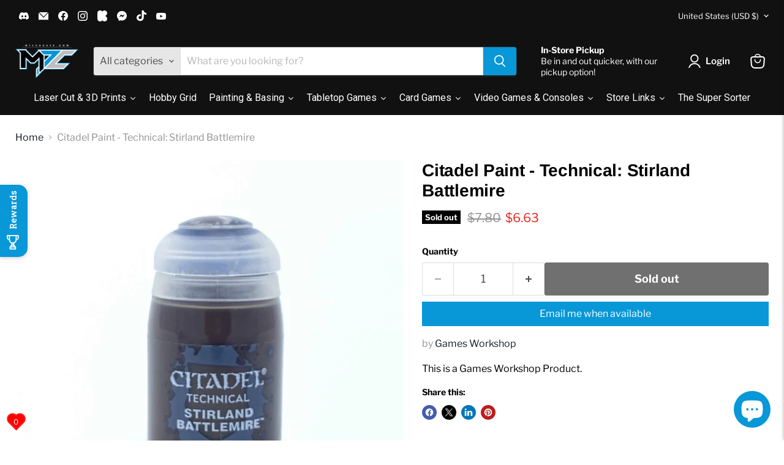

--- FILE ---
content_type: text/html; charset=utf-8
request_url: https://www.google.com/recaptcha/api2/anchor?ar=1&k=6Ldf0HQaAAAAAAzr_xFOZKETj-9NUMINow97pNKg&co=aHR0cHM6Ly9tdGVjaGNhdmUuY29tOjQ0Mw..&hl=en&v=PoyoqOPhxBO7pBk68S4YbpHZ&size=invisible&anchor-ms=20000&execute-ms=30000&cb=ius9s3gmwq5
body_size: 48528
content:
<!DOCTYPE HTML><html dir="ltr" lang="en"><head><meta http-equiv="Content-Type" content="text/html; charset=UTF-8">
<meta http-equiv="X-UA-Compatible" content="IE=edge">
<title>reCAPTCHA</title>
<style type="text/css">
/* cyrillic-ext */
@font-face {
  font-family: 'Roboto';
  font-style: normal;
  font-weight: 400;
  font-stretch: 100%;
  src: url(//fonts.gstatic.com/s/roboto/v48/KFO7CnqEu92Fr1ME7kSn66aGLdTylUAMa3GUBHMdazTgWw.woff2) format('woff2');
  unicode-range: U+0460-052F, U+1C80-1C8A, U+20B4, U+2DE0-2DFF, U+A640-A69F, U+FE2E-FE2F;
}
/* cyrillic */
@font-face {
  font-family: 'Roboto';
  font-style: normal;
  font-weight: 400;
  font-stretch: 100%;
  src: url(//fonts.gstatic.com/s/roboto/v48/KFO7CnqEu92Fr1ME7kSn66aGLdTylUAMa3iUBHMdazTgWw.woff2) format('woff2');
  unicode-range: U+0301, U+0400-045F, U+0490-0491, U+04B0-04B1, U+2116;
}
/* greek-ext */
@font-face {
  font-family: 'Roboto';
  font-style: normal;
  font-weight: 400;
  font-stretch: 100%;
  src: url(//fonts.gstatic.com/s/roboto/v48/KFO7CnqEu92Fr1ME7kSn66aGLdTylUAMa3CUBHMdazTgWw.woff2) format('woff2');
  unicode-range: U+1F00-1FFF;
}
/* greek */
@font-face {
  font-family: 'Roboto';
  font-style: normal;
  font-weight: 400;
  font-stretch: 100%;
  src: url(//fonts.gstatic.com/s/roboto/v48/KFO7CnqEu92Fr1ME7kSn66aGLdTylUAMa3-UBHMdazTgWw.woff2) format('woff2');
  unicode-range: U+0370-0377, U+037A-037F, U+0384-038A, U+038C, U+038E-03A1, U+03A3-03FF;
}
/* math */
@font-face {
  font-family: 'Roboto';
  font-style: normal;
  font-weight: 400;
  font-stretch: 100%;
  src: url(//fonts.gstatic.com/s/roboto/v48/KFO7CnqEu92Fr1ME7kSn66aGLdTylUAMawCUBHMdazTgWw.woff2) format('woff2');
  unicode-range: U+0302-0303, U+0305, U+0307-0308, U+0310, U+0312, U+0315, U+031A, U+0326-0327, U+032C, U+032F-0330, U+0332-0333, U+0338, U+033A, U+0346, U+034D, U+0391-03A1, U+03A3-03A9, U+03B1-03C9, U+03D1, U+03D5-03D6, U+03F0-03F1, U+03F4-03F5, U+2016-2017, U+2034-2038, U+203C, U+2040, U+2043, U+2047, U+2050, U+2057, U+205F, U+2070-2071, U+2074-208E, U+2090-209C, U+20D0-20DC, U+20E1, U+20E5-20EF, U+2100-2112, U+2114-2115, U+2117-2121, U+2123-214F, U+2190, U+2192, U+2194-21AE, U+21B0-21E5, U+21F1-21F2, U+21F4-2211, U+2213-2214, U+2216-22FF, U+2308-230B, U+2310, U+2319, U+231C-2321, U+2336-237A, U+237C, U+2395, U+239B-23B7, U+23D0, U+23DC-23E1, U+2474-2475, U+25AF, U+25B3, U+25B7, U+25BD, U+25C1, U+25CA, U+25CC, U+25FB, U+266D-266F, U+27C0-27FF, U+2900-2AFF, U+2B0E-2B11, U+2B30-2B4C, U+2BFE, U+3030, U+FF5B, U+FF5D, U+1D400-1D7FF, U+1EE00-1EEFF;
}
/* symbols */
@font-face {
  font-family: 'Roboto';
  font-style: normal;
  font-weight: 400;
  font-stretch: 100%;
  src: url(//fonts.gstatic.com/s/roboto/v48/KFO7CnqEu92Fr1ME7kSn66aGLdTylUAMaxKUBHMdazTgWw.woff2) format('woff2');
  unicode-range: U+0001-000C, U+000E-001F, U+007F-009F, U+20DD-20E0, U+20E2-20E4, U+2150-218F, U+2190, U+2192, U+2194-2199, U+21AF, U+21E6-21F0, U+21F3, U+2218-2219, U+2299, U+22C4-22C6, U+2300-243F, U+2440-244A, U+2460-24FF, U+25A0-27BF, U+2800-28FF, U+2921-2922, U+2981, U+29BF, U+29EB, U+2B00-2BFF, U+4DC0-4DFF, U+FFF9-FFFB, U+10140-1018E, U+10190-1019C, U+101A0, U+101D0-101FD, U+102E0-102FB, U+10E60-10E7E, U+1D2C0-1D2D3, U+1D2E0-1D37F, U+1F000-1F0FF, U+1F100-1F1AD, U+1F1E6-1F1FF, U+1F30D-1F30F, U+1F315, U+1F31C, U+1F31E, U+1F320-1F32C, U+1F336, U+1F378, U+1F37D, U+1F382, U+1F393-1F39F, U+1F3A7-1F3A8, U+1F3AC-1F3AF, U+1F3C2, U+1F3C4-1F3C6, U+1F3CA-1F3CE, U+1F3D4-1F3E0, U+1F3ED, U+1F3F1-1F3F3, U+1F3F5-1F3F7, U+1F408, U+1F415, U+1F41F, U+1F426, U+1F43F, U+1F441-1F442, U+1F444, U+1F446-1F449, U+1F44C-1F44E, U+1F453, U+1F46A, U+1F47D, U+1F4A3, U+1F4B0, U+1F4B3, U+1F4B9, U+1F4BB, U+1F4BF, U+1F4C8-1F4CB, U+1F4D6, U+1F4DA, U+1F4DF, U+1F4E3-1F4E6, U+1F4EA-1F4ED, U+1F4F7, U+1F4F9-1F4FB, U+1F4FD-1F4FE, U+1F503, U+1F507-1F50B, U+1F50D, U+1F512-1F513, U+1F53E-1F54A, U+1F54F-1F5FA, U+1F610, U+1F650-1F67F, U+1F687, U+1F68D, U+1F691, U+1F694, U+1F698, U+1F6AD, U+1F6B2, U+1F6B9-1F6BA, U+1F6BC, U+1F6C6-1F6CF, U+1F6D3-1F6D7, U+1F6E0-1F6EA, U+1F6F0-1F6F3, U+1F6F7-1F6FC, U+1F700-1F7FF, U+1F800-1F80B, U+1F810-1F847, U+1F850-1F859, U+1F860-1F887, U+1F890-1F8AD, U+1F8B0-1F8BB, U+1F8C0-1F8C1, U+1F900-1F90B, U+1F93B, U+1F946, U+1F984, U+1F996, U+1F9E9, U+1FA00-1FA6F, U+1FA70-1FA7C, U+1FA80-1FA89, U+1FA8F-1FAC6, U+1FACE-1FADC, U+1FADF-1FAE9, U+1FAF0-1FAF8, U+1FB00-1FBFF;
}
/* vietnamese */
@font-face {
  font-family: 'Roboto';
  font-style: normal;
  font-weight: 400;
  font-stretch: 100%;
  src: url(//fonts.gstatic.com/s/roboto/v48/KFO7CnqEu92Fr1ME7kSn66aGLdTylUAMa3OUBHMdazTgWw.woff2) format('woff2');
  unicode-range: U+0102-0103, U+0110-0111, U+0128-0129, U+0168-0169, U+01A0-01A1, U+01AF-01B0, U+0300-0301, U+0303-0304, U+0308-0309, U+0323, U+0329, U+1EA0-1EF9, U+20AB;
}
/* latin-ext */
@font-face {
  font-family: 'Roboto';
  font-style: normal;
  font-weight: 400;
  font-stretch: 100%;
  src: url(//fonts.gstatic.com/s/roboto/v48/KFO7CnqEu92Fr1ME7kSn66aGLdTylUAMa3KUBHMdazTgWw.woff2) format('woff2');
  unicode-range: U+0100-02BA, U+02BD-02C5, U+02C7-02CC, U+02CE-02D7, U+02DD-02FF, U+0304, U+0308, U+0329, U+1D00-1DBF, U+1E00-1E9F, U+1EF2-1EFF, U+2020, U+20A0-20AB, U+20AD-20C0, U+2113, U+2C60-2C7F, U+A720-A7FF;
}
/* latin */
@font-face {
  font-family: 'Roboto';
  font-style: normal;
  font-weight: 400;
  font-stretch: 100%;
  src: url(//fonts.gstatic.com/s/roboto/v48/KFO7CnqEu92Fr1ME7kSn66aGLdTylUAMa3yUBHMdazQ.woff2) format('woff2');
  unicode-range: U+0000-00FF, U+0131, U+0152-0153, U+02BB-02BC, U+02C6, U+02DA, U+02DC, U+0304, U+0308, U+0329, U+2000-206F, U+20AC, U+2122, U+2191, U+2193, U+2212, U+2215, U+FEFF, U+FFFD;
}
/* cyrillic-ext */
@font-face {
  font-family: 'Roboto';
  font-style: normal;
  font-weight: 500;
  font-stretch: 100%;
  src: url(//fonts.gstatic.com/s/roboto/v48/KFO7CnqEu92Fr1ME7kSn66aGLdTylUAMa3GUBHMdazTgWw.woff2) format('woff2');
  unicode-range: U+0460-052F, U+1C80-1C8A, U+20B4, U+2DE0-2DFF, U+A640-A69F, U+FE2E-FE2F;
}
/* cyrillic */
@font-face {
  font-family: 'Roboto';
  font-style: normal;
  font-weight: 500;
  font-stretch: 100%;
  src: url(//fonts.gstatic.com/s/roboto/v48/KFO7CnqEu92Fr1ME7kSn66aGLdTylUAMa3iUBHMdazTgWw.woff2) format('woff2');
  unicode-range: U+0301, U+0400-045F, U+0490-0491, U+04B0-04B1, U+2116;
}
/* greek-ext */
@font-face {
  font-family: 'Roboto';
  font-style: normal;
  font-weight: 500;
  font-stretch: 100%;
  src: url(//fonts.gstatic.com/s/roboto/v48/KFO7CnqEu92Fr1ME7kSn66aGLdTylUAMa3CUBHMdazTgWw.woff2) format('woff2');
  unicode-range: U+1F00-1FFF;
}
/* greek */
@font-face {
  font-family: 'Roboto';
  font-style: normal;
  font-weight: 500;
  font-stretch: 100%;
  src: url(//fonts.gstatic.com/s/roboto/v48/KFO7CnqEu92Fr1ME7kSn66aGLdTylUAMa3-UBHMdazTgWw.woff2) format('woff2');
  unicode-range: U+0370-0377, U+037A-037F, U+0384-038A, U+038C, U+038E-03A1, U+03A3-03FF;
}
/* math */
@font-face {
  font-family: 'Roboto';
  font-style: normal;
  font-weight: 500;
  font-stretch: 100%;
  src: url(//fonts.gstatic.com/s/roboto/v48/KFO7CnqEu92Fr1ME7kSn66aGLdTylUAMawCUBHMdazTgWw.woff2) format('woff2');
  unicode-range: U+0302-0303, U+0305, U+0307-0308, U+0310, U+0312, U+0315, U+031A, U+0326-0327, U+032C, U+032F-0330, U+0332-0333, U+0338, U+033A, U+0346, U+034D, U+0391-03A1, U+03A3-03A9, U+03B1-03C9, U+03D1, U+03D5-03D6, U+03F0-03F1, U+03F4-03F5, U+2016-2017, U+2034-2038, U+203C, U+2040, U+2043, U+2047, U+2050, U+2057, U+205F, U+2070-2071, U+2074-208E, U+2090-209C, U+20D0-20DC, U+20E1, U+20E5-20EF, U+2100-2112, U+2114-2115, U+2117-2121, U+2123-214F, U+2190, U+2192, U+2194-21AE, U+21B0-21E5, U+21F1-21F2, U+21F4-2211, U+2213-2214, U+2216-22FF, U+2308-230B, U+2310, U+2319, U+231C-2321, U+2336-237A, U+237C, U+2395, U+239B-23B7, U+23D0, U+23DC-23E1, U+2474-2475, U+25AF, U+25B3, U+25B7, U+25BD, U+25C1, U+25CA, U+25CC, U+25FB, U+266D-266F, U+27C0-27FF, U+2900-2AFF, U+2B0E-2B11, U+2B30-2B4C, U+2BFE, U+3030, U+FF5B, U+FF5D, U+1D400-1D7FF, U+1EE00-1EEFF;
}
/* symbols */
@font-face {
  font-family: 'Roboto';
  font-style: normal;
  font-weight: 500;
  font-stretch: 100%;
  src: url(//fonts.gstatic.com/s/roboto/v48/KFO7CnqEu92Fr1ME7kSn66aGLdTylUAMaxKUBHMdazTgWw.woff2) format('woff2');
  unicode-range: U+0001-000C, U+000E-001F, U+007F-009F, U+20DD-20E0, U+20E2-20E4, U+2150-218F, U+2190, U+2192, U+2194-2199, U+21AF, U+21E6-21F0, U+21F3, U+2218-2219, U+2299, U+22C4-22C6, U+2300-243F, U+2440-244A, U+2460-24FF, U+25A0-27BF, U+2800-28FF, U+2921-2922, U+2981, U+29BF, U+29EB, U+2B00-2BFF, U+4DC0-4DFF, U+FFF9-FFFB, U+10140-1018E, U+10190-1019C, U+101A0, U+101D0-101FD, U+102E0-102FB, U+10E60-10E7E, U+1D2C0-1D2D3, U+1D2E0-1D37F, U+1F000-1F0FF, U+1F100-1F1AD, U+1F1E6-1F1FF, U+1F30D-1F30F, U+1F315, U+1F31C, U+1F31E, U+1F320-1F32C, U+1F336, U+1F378, U+1F37D, U+1F382, U+1F393-1F39F, U+1F3A7-1F3A8, U+1F3AC-1F3AF, U+1F3C2, U+1F3C4-1F3C6, U+1F3CA-1F3CE, U+1F3D4-1F3E0, U+1F3ED, U+1F3F1-1F3F3, U+1F3F5-1F3F7, U+1F408, U+1F415, U+1F41F, U+1F426, U+1F43F, U+1F441-1F442, U+1F444, U+1F446-1F449, U+1F44C-1F44E, U+1F453, U+1F46A, U+1F47D, U+1F4A3, U+1F4B0, U+1F4B3, U+1F4B9, U+1F4BB, U+1F4BF, U+1F4C8-1F4CB, U+1F4D6, U+1F4DA, U+1F4DF, U+1F4E3-1F4E6, U+1F4EA-1F4ED, U+1F4F7, U+1F4F9-1F4FB, U+1F4FD-1F4FE, U+1F503, U+1F507-1F50B, U+1F50D, U+1F512-1F513, U+1F53E-1F54A, U+1F54F-1F5FA, U+1F610, U+1F650-1F67F, U+1F687, U+1F68D, U+1F691, U+1F694, U+1F698, U+1F6AD, U+1F6B2, U+1F6B9-1F6BA, U+1F6BC, U+1F6C6-1F6CF, U+1F6D3-1F6D7, U+1F6E0-1F6EA, U+1F6F0-1F6F3, U+1F6F7-1F6FC, U+1F700-1F7FF, U+1F800-1F80B, U+1F810-1F847, U+1F850-1F859, U+1F860-1F887, U+1F890-1F8AD, U+1F8B0-1F8BB, U+1F8C0-1F8C1, U+1F900-1F90B, U+1F93B, U+1F946, U+1F984, U+1F996, U+1F9E9, U+1FA00-1FA6F, U+1FA70-1FA7C, U+1FA80-1FA89, U+1FA8F-1FAC6, U+1FACE-1FADC, U+1FADF-1FAE9, U+1FAF0-1FAF8, U+1FB00-1FBFF;
}
/* vietnamese */
@font-face {
  font-family: 'Roboto';
  font-style: normal;
  font-weight: 500;
  font-stretch: 100%;
  src: url(//fonts.gstatic.com/s/roboto/v48/KFO7CnqEu92Fr1ME7kSn66aGLdTylUAMa3OUBHMdazTgWw.woff2) format('woff2');
  unicode-range: U+0102-0103, U+0110-0111, U+0128-0129, U+0168-0169, U+01A0-01A1, U+01AF-01B0, U+0300-0301, U+0303-0304, U+0308-0309, U+0323, U+0329, U+1EA0-1EF9, U+20AB;
}
/* latin-ext */
@font-face {
  font-family: 'Roboto';
  font-style: normal;
  font-weight: 500;
  font-stretch: 100%;
  src: url(//fonts.gstatic.com/s/roboto/v48/KFO7CnqEu92Fr1ME7kSn66aGLdTylUAMa3KUBHMdazTgWw.woff2) format('woff2');
  unicode-range: U+0100-02BA, U+02BD-02C5, U+02C7-02CC, U+02CE-02D7, U+02DD-02FF, U+0304, U+0308, U+0329, U+1D00-1DBF, U+1E00-1E9F, U+1EF2-1EFF, U+2020, U+20A0-20AB, U+20AD-20C0, U+2113, U+2C60-2C7F, U+A720-A7FF;
}
/* latin */
@font-face {
  font-family: 'Roboto';
  font-style: normal;
  font-weight: 500;
  font-stretch: 100%;
  src: url(//fonts.gstatic.com/s/roboto/v48/KFO7CnqEu92Fr1ME7kSn66aGLdTylUAMa3yUBHMdazQ.woff2) format('woff2');
  unicode-range: U+0000-00FF, U+0131, U+0152-0153, U+02BB-02BC, U+02C6, U+02DA, U+02DC, U+0304, U+0308, U+0329, U+2000-206F, U+20AC, U+2122, U+2191, U+2193, U+2212, U+2215, U+FEFF, U+FFFD;
}
/* cyrillic-ext */
@font-face {
  font-family: 'Roboto';
  font-style: normal;
  font-weight: 900;
  font-stretch: 100%;
  src: url(//fonts.gstatic.com/s/roboto/v48/KFO7CnqEu92Fr1ME7kSn66aGLdTylUAMa3GUBHMdazTgWw.woff2) format('woff2');
  unicode-range: U+0460-052F, U+1C80-1C8A, U+20B4, U+2DE0-2DFF, U+A640-A69F, U+FE2E-FE2F;
}
/* cyrillic */
@font-face {
  font-family: 'Roboto';
  font-style: normal;
  font-weight: 900;
  font-stretch: 100%;
  src: url(//fonts.gstatic.com/s/roboto/v48/KFO7CnqEu92Fr1ME7kSn66aGLdTylUAMa3iUBHMdazTgWw.woff2) format('woff2');
  unicode-range: U+0301, U+0400-045F, U+0490-0491, U+04B0-04B1, U+2116;
}
/* greek-ext */
@font-face {
  font-family: 'Roboto';
  font-style: normal;
  font-weight: 900;
  font-stretch: 100%;
  src: url(//fonts.gstatic.com/s/roboto/v48/KFO7CnqEu92Fr1ME7kSn66aGLdTylUAMa3CUBHMdazTgWw.woff2) format('woff2');
  unicode-range: U+1F00-1FFF;
}
/* greek */
@font-face {
  font-family: 'Roboto';
  font-style: normal;
  font-weight: 900;
  font-stretch: 100%;
  src: url(//fonts.gstatic.com/s/roboto/v48/KFO7CnqEu92Fr1ME7kSn66aGLdTylUAMa3-UBHMdazTgWw.woff2) format('woff2');
  unicode-range: U+0370-0377, U+037A-037F, U+0384-038A, U+038C, U+038E-03A1, U+03A3-03FF;
}
/* math */
@font-face {
  font-family: 'Roboto';
  font-style: normal;
  font-weight: 900;
  font-stretch: 100%;
  src: url(//fonts.gstatic.com/s/roboto/v48/KFO7CnqEu92Fr1ME7kSn66aGLdTylUAMawCUBHMdazTgWw.woff2) format('woff2');
  unicode-range: U+0302-0303, U+0305, U+0307-0308, U+0310, U+0312, U+0315, U+031A, U+0326-0327, U+032C, U+032F-0330, U+0332-0333, U+0338, U+033A, U+0346, U+034D, U+0391-03A1, U+03A3-03A9, U+03B1-03C9, U+03D1, U+03D5-03D6, U+03F0-03F1, U+03F4-03F5, U+2016-2017, U+2034-2038, U+203C, U+2040, U+2043, U+2047, U+2050, U+2057, U+205F, U+2070-2071, U+2074-208E, U+2090-209C, U+20D0-20DC, U+20E1, U+20E5-20EF, U+2100-2112, U+2114-2115, U+2117-2121, U+2123-214F, U+2190, U+2192, U+2194-21AE, U+21B0-21E5, U+21F1-21F2, U+21F4-2211, U+2213-2214, U+2216-22FF, U+2308-230B, U+2310, U+2319, U+231C-2321, U+2336-237A, U+237C, U+2395, U+239B-23B7, U+23D0, U+23DC-23E1, U+2474-2475, U+25AF, U+25B3, U+25B7, U+25BD, U+25C1, U+25CA, U+25CC, U+25FB, U+266D-266F, U+27C0-27FF, U+2900-2AFF, U+2B0E-2B11, U+2B30-2B4C, U+2BFE, U+3030, U+FF5B, U+FF5D, U+1D400-1D7FF, U+1EE00-1EEFF;
}
/* symbols */
@font-face {
  font-family: 'Roboto';
  font-style: normal;
  font-weight: 900;
  font-stretch: 100%;
  src: url(//fonts.gstatic.com/s/roboto/v48/KFO7CnqEu92Fr1ME7kSn66aGLdTylUAMaxKUBHMdazTgWw.woff2) format('woff2');
  unicode-range: U+0001-000C, U+000E-001F, U+007F-009F, U+20DD-20E0, U+20E2-20E4, U+2150-218F, U+2190, U+2192, U+2194-2199, U+21AF, U+21E6-21F0, U+21F3, U+2218-2219, U+2299, U+22C4-22C6, U+2300-243F, U+2440-244A, U+2460-24FF, U+25A0-27BF, U+2800-28FF, U+2921-2922, U+2981, U+29BF, U+29EB, U+2B00-2BFF, U+4DC0-4DFF, U+FFF9-FFFB, U+10140-1018E, U+10190-1019C, U+101A0, U+101D0-101FD, U+102E0-102FB, U+10E60-10E7E, U+1D2C0-1D2D3, U+1D2E0-1D37F, U+1F000-1F0FF, U+1F100-1F1AD, U+1F1E6-1F1FF, U+1F30D-1F30F, U+1F315, U+1F31C, U+1F31E, U+1F320-1F32C, U+1F336, U+1F378, U+1F37D, U+1F382, U+1F393-1F39F, U+1F3A7-1F3A8, U+1F3AC-1F3AF, U+1F3C2, U+1F3C4-1F3C6, U+1F3CA-1F3CE, U+1F3D4-1F3E0, U+1F3ED, U+1F3F1-1F3F3, U+1F3F5-1F3F7, U+1F408, U+1F415, U+1F41F, U+1F426, U+1F43F, U+1F441-1F442, U+1F444, U+1F446-1F449, U+1F44C-1F44E, U+1F453, U+1F46A, U+1F47D, U+1F4A3, U+1F4B0, U+1F4B3, U+1F4B9, U+1F4BB, U+1F4BF, U+1F4C8-1F4CB, U+1F4D6, U+1F4DA, U+1F4DF, U+1F4E3-1F4E6, U+1F4EA-1F4ED, U+1F4F7, U+1F4F9-1F4FB, U+1F4FD-1F4FE, U+1F503, U+1F507-1F50B, U+1F50D, U+1F512-1F513, U+1F53E-1F54A, U+1F54F-1F5FA, U+1F610, U+1F650-1F67F, U+1F687, U+1F68D, U+1F691, U+1F694, U+1F698, U+1F6AD, U+1F6B2, U+1F6B9-1F6BA, U+1F6BC, U+1F6C6-1F6CF, U+1F6D3-1F6D7, U+1F6E0-1F6EA, U+1F6F0-1F6F3, U+1F6F7-1F6FC, U+1F700-1F7FF, U+1F800-1F80B, U+1F810-1F847, U+1F850-1F859, U+1F860-1F887, U+1F890-1F8AD, U+1F8B0-1F8BB, U+1F8C0-1F8C1, U+1F900-1F90B, U+1F93B, U+1F946, U+1F984, U+1F996, U+1F9E9, U+1FA00-1FA6F, U+1FA70-1FA7C, U+1FA80-1FA89, U+1FA8F-1FAC6, U+1FACE-1FADC, U+1FADF-1FAE9, U+1FAF0-1FAF8, U+1FB00-1FBFF;
}
/* vietnamese */
@font-face {
  font-family: 'Roboto';
  font-style: normal;
  font-weight: 900;
  font-stretch: 100%;
  src: url(//fonts.gstatic.com/s/roboto/v48/KFO7CnqEu92Fr1ME7kSn66aGLdTylUAMa3OUBHMdazTgWw.woff2) format('woff2');
  unicode-range: U+0102-0103, U+0110-0111, U+0128-0129, U+0168-0169, U+01A0-01A1, U+01AF-01B0, U+0300-0301, U+0303-0304, U+0308-0309, U+0323, U+0329, U+1EA0-1EF9, U+20AB;
}
/* latin-ext */
@font-face {
  font-family: 'Roboto';
  font-style: normal;
  font-weight: 900;
  font-stretch: 100%;
  src: url(//fonts.gstatic.com/s/roboto/v48/KFO7CnqEu92Fr1ME7kSn66aGLdTylUAMa3KUBHMdazTgWw.woff2) format('woff2');
  unicode-range: U+0100-02BA, U+02BD-02C5, U+02C7-02CC, U+02CE-02D7, U+02DD-02FF, U+0304, U+0308, U+0329, U+1D00-1DBF, U+1E00-1E9F, U+1EF2-1EFF, U+2020, U+20A0-20AB, U+20AD-20C0, U+2113, U+2C60-2C7F, U+A720-A7FF;
}
/* latin */
@font-face {
  font-family: 'Roboto';
  font-style: normal;
  font-weight: 900;
  font-stretch: 100%;
  src: url(//fonts.gstatic.com/s/roboto/v48/KFO7CnqEu92Fr1ME7kSn66aGLdTylUAMa3yUBHMdazQ.woff2) format('woff2');
  unicode-range: U+0000-00FF, U+0131, U+0152-0153, U+02BB-02BC, U+02C6, U+02DA, U+02DC, U+0304, U+0308, U+0329, U+2000-206F, U+20AC, U+2122, U+2191, U+2193, U+2212, U+2215, U+FEFF, U+FFFD;
}

</style>
<link rel="stylesheet" type="text/css" href="https://www.gstatic.com/recaptcha/releases/PoyoqOPhxBO7pBk68S4YbpHZ/styles__ltr.css">
<script nonce="pAtvl0xYgqI9fr6v06nwEw" type="text/javascript">window['__recaptcha_api'] = 'https://www.google.com/recaptcha/api2/';</script>
<script type="text/javascript" src="https://www.gstatic.com/recaptcha/releases/PoyoqOPhxBO7pBk68S4YbpHZ/recaptcha__en.js" nonce="pAtvl0xYgqI9fr6v06nwEw">
      
    </script></head>
<body><div id="rc-anchor-alert" class="rc-anchor-alert"></div>
<input type="hidden" id="recaptcha-token" value="[base64]">
<script type="text/javascript" nonce="pAtvl0xYgqI9fr6v06nwEw">
      recaptcha.anchor.Main.init("[\x22ainput\x22,[\x22bgdata\x22,\x22\x22,\[base64]/[base64]/[base64]/[base64]/[base64]/UltsKytdPUU6KEU8MjA0OD9SW2wrK109RT4+NnwxOTI6KChFJjY0NTEyKT09NTUyOTYmJk0rMTxjLmxlbmd0aCYmKGMuY2hhckNvZGVBdChNKzEpJjY0NTEyKT09NTYzMjA/[base64]/[base64]/[base64]/[base64]/[base64]/[base64]/[base64]\x22,\[base64]\\u003d\\u003d\x22,\x22UQbCq8K+VHnDp1guR8KLU8Ojw6MEw45mGjF3wrFPw689csO4D8KpwrV4CsO9w6bCpsK9LQVOw75lw6bDvjN3w6nDi8K0HQjDusKGw44xF8OtHMKbwrfDlcOeJMOiVSxcwpQoLsO3RMKqw5rDqBR9wohUCyZJwpjDrcKHIsOAwowYw5TDocOJwp/CiwRmL8KgecO/PhHDhFvCrsOAwpPDs8Klwr7Dp8OmGH54wrRnRCJUWsOpWRzChcO1b8KUUsKLw5jCkHLDiQsywoZ0w7tSwrzDuV5CDsOewqbDsUtIw5tZAMK6wpLCtMOgw6ZdOsKmND9UwrvDqcK/XcK/[base64]/Ct8KKwozDksOVworCuyvCnsOIBDLCrQYXBkdgwovDlcOUGMKsGMKhJ0vDsMKCw7MlWMKuLE9rWcKIZcKnQCfCvXDDjsOLwqHDncO9asOgwp7DvMKMw6DDh0ISw7wdw7YgLW44RhRZwrXDgFTCgHLCvzbDvD/DiV3DrCXDiMOAw4IPH3LCgWJeBsOmwpc7wpzDqcK/wrE/w7sbKMO4IcKCwphtGsKQwprCqcKpw6Nqw6Vqw7kGwphRFMO6wpxUHwrCh0c9w7DDuhzCisOCwqEqGGXCsiZOwpt0wqMfNMOPcMOswpEfw4Zew4tEwp5CWEzDtCbCpwvDvFVNw5/[base64]/Dp3zCtWrClcOcfydubCEDw7vDjFN6IcKLwp5EwrY+wqvDjk/DncOIM8KKTcKLO8OQwqszwpgJTWUGPH5RwoEYw4Mlw6M3VR/DkcKmUcO3w4hSwrLCvcKlw6PCvHJUwqzCj8KXOMKkwr7Co8KvBU/Cr0DDuMKvwr/DrsKaXsOVASjClsKJwp7DkiTCocOvPRvChMKLfGcCw7E8w4zCkTfDnEDDq8Kfw6s2BlrDmH/Dm8KDS8O2bsOBFMO1cyjDqlJOwoZzScO4FCRrcjJPwqDCjcKbOi/Di8O8wrzDpMO8bW8NbWXDicOEfsOzYzoKHklrwqLChV5nw7LDjMOHLTAaw7bCqMKjw79lw7o8w4nCu1pyw7YtPgxkw5TDpMK/wonCp03DihJcQ8KDCsOKwqLDi8OVw5gDEWFPPyEAZcKaf8OSB8OkPGzCvMKgX8KUA8Kywr3DtT3Ctg4rUVhiwo7DssOPLBXCu8KUGHbCgsKVdSvDsCTDuVXDky7CssKUw7Ezw4bCsQNifkHDpsOqR8KMwqJlZUfCpcKUMRcMwpAEdhMyLGsIw4vCssK/[base64]/[base64]/CkcOZw6jClcK6wrvCrMK0wp0uwonCmmfCiSXCjn7DvcKMJzzDtMKPPMKhdsKvHX97w7zCuGfDpiEkw67Cr8OcwrR/[base64]/DmkzChXtWMMOgDcOAw4vDoAnDg8KmMcOiKlfCvcOlB2MITD/CnmvCvsOxw6nCrQ7Dvl9GwpYkIjpnMwM1LMKGw7bDmQLCjCHDvMODw6cswrBQwp4GO8K+YcOuw5Y7AjwLZHvDkm8xR8O/wqdbwp7CjcOpbcKTwoHDhsOVwqbCusOOCsKhwod7VMOIwqPCpcK2wrjCqcO+w5MiVMKlSsKUwpfDjcKNw6YcwonDuMOXGSQ+IUNow7dxTiM2w7Ubw5QNY3PCkMKHwqF0wpFzbxLCt8O6RS/CkzwJw6/Ct8O+aXLDqwIJw7LDnsKrwobCj8KVwqsJw51LJUQQIsOdw7XDpgzDi21MAj7DpcOkTcOqwrHDjMK2wrvCjcKvw7PCvTJzwqpeOsKXRMOsw5nCmmYYwqIhbsKcKcOFwo/Dv8OVwppuCMKIwpZIfsKLWDJww7LCgMOIwonCiS46QlVrRcKrwoLDpyFlw7wYccONwqZtYsKZw7TDvkRLwokHw7FMwo44wojDsEHCkcKaDwbCpGHDqsORDkLCocKzZD3CicOiYXAHw5LCtUrCocOoUcK6YzLCpsKVw4/DrMKVwqjDtVsbQFVdQMOzJnx/[base64]/Ciz5VHsKRwqLCvcK5cydjR8Otw61bwpnCoHfCqsKnThlMw5UlwpVTTMKdVQUSYcOEcsOaw6HClzNgwqhGwo3DhmcXwq4Kw4/DisOqccKvw7PDiiU/w7JXCG0vw6PCucOkw6fDusKWB3TDr2bClsKhYQAqNE7Dh8KEAMObUBBhPQcxEUDDucOPEycPCl9ewo3DjhnDiMKHw75ow7nCkmY4wpIQwo0teUvCssO5L8Ksw7zCgcKCacK9ScO6F09+JC5mPi1WwqvCvkXCkEQmYg/DosK6CUDDtcKMPGfClCQTcMKPRCnDvsKPwrjDn0cUdcK2fMOrw5IFwrPDs8OaaBpmw6TCtsOswqtxZSXCicOzw4tMw4vCs8OQJcOXcx9awrzCpcO+w4RSwrvDjnnDtRFQdcKOw64ZJ2IoOMKzW8O2wqfCj8KDw6/[base64]/[base64]/w4tcwprCm8KZwqzDtsK+w6Zxc8OFw7hEbMOmJFd+aGrCiXLCuz/DtcKrwqHCscKZwqHCgxpmEMOvRQPDq8KSw6BVOW7CmkPDlwTDkMKswqTDksOow4hbPGTCshHCgR98FMO/[base64]/CtMOawqETD33DlMOHw5nCm8KMRcKjCXjCrWhzw41Hw77CrMKbwqjClMKJUcK6w499wpgDwpDCrMOwb0BJZFRCw4xWwrcfwqPCicObw4/[base64]/[base64]/[base64]/Du8OQYMOBFsK8eRFUwpvDvlIMNsOJw6nCmMOYcMOKw63Dh8ORZ3QBPcO4LcOSwrDCmEXDjMKqaELCscOhFiDDhsOLTGo9woNdw78gwprCmXTDtMO9w4kEeMOQH8OAMcKXccO8QsOUYMOhCcKpwqAzwow9wpwNwoFBBcKkf1/Cq8KhazEhHR81CsOwYMKtP8KowpBRHV3Cu3XClHzDmMOnw6tHQhTDq8KYwrbCpMOBwpLCssOVw5lGX8KeYUoJwpfCtcOrRgrDr3prZcKwEUrDu8KdwqZGE8Kvwrtiw4/DqcO4Fhcrw4XCv8KmGRo3w4nDkz3DiU3Dt8O4MsOxGws9w5/DuQ7DkT3Djhh5w7FfFMOcwrvDlj9kwqVowqYnS8O5wrQZBTjDhgXDjsKcw5RCccKYw41mwrZ/[base64]/[base64]/[base64]/DlyvDncOiwodRw7MqdsOSA8O8wrk0w7MjwobDmBLCocKHMC5fwoDDrAvDmUDCo3fDp3/DtjzClsOlwqB5d8OKXWIWKsKPUsKsGzRdehvCji/Di8OVw7zCtCB2wroub1wdw44cw69Vw73Cj2bDh39/w7E4H1fCo8Kfw6vCtcOcEAl5e8KYQWE8wrp5YcOLWMOrXMK5wrF1wpnDucKow71mw4pyasKGw7TCulPCqjwiw73CvcOKEMKbwoFkK33CjzfCs8K8AcOSKMOkEyfCgBciDcO9wr7CosOywpASw6vCvMKXDMOuEEtrP8KmNwplR37Cg8K/w4UFwqXDkCzDisKZQcKGw7QwYsK3w6TCoMKfZinDsmXCj8KacsOSw6XCsgbCrg4xBsOSC8KTwoTDtxzChcKewpvCisOUwosULCfCh8OgPk4+LcKPwqsKw7QSw7DCuxJowrg9wp/CjyAzFF0tBTrCpsOUZMO/WDEJwrtCbsOWwoYIZcKCwp4tw47Do3dbQcKuUFBYOcKGSFTCilTCkcObNQfCjjYMwol8aDg0w4/DgS/Cs1VfEgoow4DDkzlswqxjwqldw5FiL8Kaw4DDs2bDnMOrw5zCvsOXwo8XOMOjwol1w6cqwq4rRcO2G8O/[base64]/CvsOMRQ/CicKCJnJ0JsKoHMKEJcKdwr0Fw7HCvDV3PsKAQ8OxAsKNPsOZXXzCgE3CpQ/DvcKsO8OYH8Kcw7tLWcKMbsOswrEgwpsgG1pIUMOrVm3CkMO6wrjDjMKow4zCgsKvAcK6ZMOqcMOvZMKRwpdkwpPDiTDCqHoqPUvDtcOVal3DmnEcQHnCkUoFwpBPL8KpSBPCuHE5w6Ihw7fCvkLDuMOfw5clw68Jw65eYRLCr8Obwpp2WkBWwr/Cri3ChsOALsOwXcOGwpzCihYkGRJHeznClGvDvA3DgHLDlw0dYBI/RMKbJ2bCn3/Cpz3Dp8Kzw7vDm8OlNsKLw6EPGsOkE8Ofwp/CqlnCkx5jYsKcwrYaWSZEQm4kBsOpeFzDt8O3w5EHw7B0woQcPT/DinjCrcK4wovDqlM+w43DiXlRw5vCjEfDswR9ASXDqcKdwrPCoMKFwqVYw5/[base64]/[base64]/Dj0JzcUTDrTvDrsKtPcKIwrnCglxMOMOHwqRwIcKGGSbDmisUPkQbPEDCoMOdw4LCoMKvwrzDn8OjZMKyZ1Mtw5rCmjFKwp8pXsK8Z1DChMK1wpDCpsOPw43DscKTGsKxGcO7w6TCsS/[base64]/CijMCRi4iGmDDs34jHhvDtH3DmBpzHGrCucO+wqjDq8OWwpHCp0Muw4LCncKewpcMFcOWY8Kmw41Gw4FEw6XCtcODwqJiEkRnUMKNZwUcw7xxwr1TY3cNRjfCuFTCmsKUwqBJOjJVwrHCrMOHw6IGw7/CmMKGwqNDWMOEbSbDky4/AUTDvlzDhMOlwq0jwrB/JwlPw4TCmBZOBEx5JsKSw57DsSbCk8KTIMOKIyBfQXrCmGrCpsOCw77CpwPDlsKpNsKAwqQuw6nDrsKLwq9kH8KkE8Omw5DDryBGCETDsTjDvSzDr8Kzc8KsJG0vw7ZPDGjCrMK5HcKWw4Irwocgw6kBwrvDu8KUwqjDkkw9FV3DpsOAw6/[base64]/CunEHwrp9wrlsScOmwo7CvBYDwqkJCDxGw4vCjXDDt8KPXcKpw4DDryQmfiDDhTJta1vDukpDw74/NsOlw7BxdMKAw4k3wp8zRsOnDcKBwqbDo8KzwrtQE2XDkgbCpXgjWkUfwphNwoHCl8KGwqcob8KLwpDCuQvCgm7Dq1zCncKxwrJrw5fDncOxQsOPccK1wrskwqEdMRTDtcKnwo7CicKQMG/[base64]/CqMO6wq3CnMOdSEVkc8KSwogjwrLCmMKuwqrCgDbDicKgwoYwa8Otwq54HMK7woB1M8KNXcKCw4N0E8K+JsOOwrDDvyY0w6VRw54Nwo4+R8Oew75twr0BwrRBw6HDr8O6wqJfNy/Di8KXw48CScKpw6UcwqQ/w67Ch2TCnURHwo/DjMOIw71jw7YuKsKjQcKew4vChBTCjBjChyjDpMKyZMKsNsK5KcO1K8Okw7EIw7XCt8KBwrXCpcOewoDCrcOIVB92wrpDbMKtCC/DtMOvQVfDvUoFesKBDsKSSMKvw6NBw6IEw5RWw6lqHX9eQjvCk20Vw4DDgMKkWHXDpR3DjcOHwrdjwprDmk/DusOyDMK+HgUORMOpdcKqFR3DtHjDtnphScKlw5DDvcKgwpXDgw/[base64]/DtMKbAHXCn8KyYTjCl2HCulA6Q8Kkw5oMw5fDkhbCkcK9wo3DkMKmUcKewoZww5zCs8O6wpxQwqXCo8KlWsKbw7g+acK/XAB8wqDCq8KnwoMFKlfDnF/CkXUQWgtiw4PDhsOAwo3CicOvCMKtworCiRICOcO/woc7w5/DncKtGB7DvcKBw5bCgnYhw4fCrxZQwqdkesK+w6Z/WcOjUsOQBMOqDsOyw57DlTXCu8OEUk40YUXDjsOxEcOTHCRmczwHwpFKwqhTXMO7w60Edz1/N8O8a8O2w43CuTPCiMOSw6bCrl7CpmrDgcK/M8KowpkXWsKDAcKnRxPCj8Oswr3DuX99wp3Dj8KvcxfDlcKcwqzCtCfDnMKKZUcUw69+OcOxwq1gw4/CrQLDrmoGVMOhwp4QAMKtZXvCtBtlw5LCisOeC8K2wqvCvHTDs8OiFCjClzTDscO4GcODXcOgwo3Cv8KmIcOhw7DCrMKHw7jCrT7Dh8ORFGBxTnHCpkZ/wp9kw6Q6wpbCliZ1N8KPIMOXCcOSw5Z3WcKvw6fDu8KXAUXDusKLwq5FG8OFYBVzwpJIXMOXEzRACWM7wrw4QRcZQMOnS8K2ecOdwrHCoMKrw5Y8wp0/S8OOw7B/bnRBw4TCjUQJRcOWe0RTwrPDscKRw4Yhw7jDncK3bMObw4LDnj7CscO0JMOhw7/DplLClTTCn8Kbwr0mw5PDuVvCt8OCY8OLHXvDk8OaA8K4McOBw58Xwqluw5guW0nCmGbCvy7Ck8OSD3BaEyvCmEguwqsCeB/[base64]/XStawpx8UcKKw7hCw5vDqSTDoUTDrHLDgScaw5FZAgzCqGrCn8KJw41XbynDr8KwdDJcwqXDvcKiwobDtwppU8KEw65/[base64]/[base64]/[base64]/CoG3CuRbCtUx2dWgIbMKdHsORw6/CqG7DsivCqsK5cUUiUcOWRAEhw6AvdVJswpBiwoLCnMKxw4jDkcKGWzJkwo7ChsKww4U/VMKKGhXCjMOfw6gXwpQHYz3CjMOeZWEHbj3Cqw3CgyAjw4E7wocbCcOVwox4dcOAw6YOVsO5w4cNKHcQLypSwonCnwA/fXXChlglAMKGfCVxFxkOIgk/FMK0w5PDo8KowrZ0w5VbMMKjYMKLwo1nwpPDvcOSPj4mPDfDo8O2w5JcRsOSwq3CoGoOw57CvTHCpMKvFMKlw79+DGMIMzltwr1GPiLDlsKIK8OGLsKFUMKGwpnDqcO/K3F9FTvCoMOgQjXCvCLDmB4uwqVgBsO7w4ZBw6rCqwlfw6PDm8OdwqNaMcK8wr/CsWnDisK9w5RGJgArwrLDlsOiw6LDsGUhaURJElPCtcOrwqTDosO0wo5nw5Eow4rDhcOqw7hWNXjCs2HDoU9RTgrDpMKqMsOMHWBfw4fDrHAKShbCsMKGwp87ScKqYyRMYE0Kwro/wr7CucOmwrTCtyArwpHCs8Omw4nDqTk1anJPwpvDoDJCwqQ1TMKiBsKxAktJwqPCncOYSAQ3fD/CpsOcQTPCsMOAKCxpZF4Rw5tZCnrDkMK3bcKuwpFhw6LDv8OEeGrChFl6awN/[base64]/CnlLDgxgmZ8OsS8K4BMOiw7Qkw7LDtyEsS8ONw5/[base64]/CgHTDjMKhwoYHwpzCikHCuAhPwrshw4zDnDs0wrwHw4vCklnCnSNTMmx5FBZVwoXDlMOmE8KqYzgMZcO6wprDisOIw6zDrsOkwr8uBQnDhT1Dw7gvWsOnwrHCnVfCh8KTwrYXwp/Di8KuJTrCmcOzwrLDoW86T2DDjsOpw6FcWVwfWsOow4PDisKQTHwywpHClMOpw7zChsOxwoosJcO6ZsO+w60kw7zDukdcRTxPQcOrXmbCgMOWdlsow6zCicKnw5tTID/CtybCm8KnJ8OnciLCmhdHw54PEGLCkcOLX8KJFX9+Y8K/SG5VwpwTw5rCncO+FxPCvH9iw6XDtsOUwpAEwqrDg8KCwqfDqmfDhiNVw7TCgMO7woc6DGZlw6Rpw4cmw5jCs3dAVHrCqSXDixBaIwgLAMKpXWc5w5hZfTwnHXvDkFstwojDgcKGwp01GBHCjlYkwqE5woDCsiJLcsKubhFRw6pjFcObw6gYw4HCqHE/[base64]/CpcKbbirDlBhoUsKWw6vClX1ED1/DryLCj8Kmw7AnwodGKyV7S8KdwocXw7Rtw4ZQTgUdEMO0wrtTw6TDgcOQL8OcI15kbcO3MhVoeR7DjMKXH8OnBcOxccKFw7rCicOww5IZw4YPw5fCpElDX259wqjDksKOwpNkwqRwD0A4wozDrUvDkcKxR2rCr8Kow6XCuhfDqHXDkcK1dcOxYMO/asKVwpNzwo98EkbCosOnWMOXSnZqTsOfJMKvwr3Du8OIw5ZAaj7CnMOswp9UZ8Kew5XDtlPDrmx6wp4vw5x5wp7CsVMFw5DDrG/[base64]/CtcORAxtxw5pqJhHCvsK1w6JNw7UZIsKgw7Nbw4/DhcOSw7pNOHxzfSzDtMKZFQ3CusKkw5/CtMK5w7NAfsOoTy9EUjXCkMKJwosqG0XCksKGwpN2YBVAwpEQGhnDolTDtxQ6w6rDkTDCp8KKPsOHw7Yvw4tRQWUPHjBpw4rCrU9xw6jDpSDCmRY4XCXCq8KxXGLCv8O4Y8OdwrU1wrzCtWxLwp8aw614w7/Cu8OadkPCjsKHw6nCnhvCh8OMw5nDpMKtRsKpw5fDhzsRFsKUw4xxNlcWw4DDqxTDoSUlVVvCrDnClFFSFsOgDRMawq8Qw6l9wr3CmT/Dsi/[base64]/w79Hw43DoRvDg1vDtcKCfCbCpGXCl8O6f8Kew48gUsKALznDvsKww7HDnEvDtFjDtU5JwqDCiWPDhMOTfcO3DSRtPVrCtsOJwopBw7R+w7Ntw5PDnsKDdMK0VsKqwrhyeShiUMOidWJrw7AZBRNaw5wyw7FxdSE2MyhpwqrDkBbDiVjDpcOjwoIvw4/DhEbCmcOTECfCpltBwp3DvT1pbG7CmTISwrvDmnMvw5TCmcOTw4/CoArDpRTCrUJzXgsOworCoxQNwqDCpMK8wozDiH59w709K1bChj1Mw6TDscO8MHLCs8OuZBzCiUXCmcOew4HCk8KBwofDvsOAR07ChsKYPCssGcKbwq/DuQgSTW0KacKIMsKfZHrChFDDp8OfYQnDh8K3FcOaVsKKw7hIHsO8esOtRTgwN8KdwqpGblnDu8OacsOlEMK/fWPDgsOKw7TCgMOBdlvDijdTw6QCw4HDu8K2w45/wqZhw4nCrMOuwrwrw746wpQFw6LCnsOYwpTDmy7CksO6JDbDq2DCuinDuyTCjMOiO8OkH8OUw5HCusKYUk/[base64]/DjBoKXBTDrit/BsKQw4BjLVPCo8OkHMO/wpzCksKWw6vCsMOewqhFwodCwqTCiiUqRlYtIcKZwpROw5YfwrotwrfCqcOuGsKCLsOBXkBkQ3EdwpZrCsK3AMOkecOZw70BwoA2wrfCkAtKXMOcw7vDg8Orwq4AwrDCtHrDr8OdfsK+A1IudX7CqsKyw77Ds8KEwqbCgRzDgWI9wooCV8KSwp/DiBDCssK7RsKGXjzDo8O6Uh94wqLDkMKpRkHCu0ohwovDv1QmaVdWBAREwrl/OxJ1w7PDmiATbX3DrX/[base64]/wpzDtcOIw7BCP8KxVy/CicOzwpjDolZHP8KaJyHDrGXCi8KsCX8awod/S8Kqw43Ch3lsUXBxwpvCiwjDn8OXw6PClCTCk8OlNjvCrlQqw7t8w5zCkE/CucKGw5LDm8K3bHt6UMOIQS5sw4DCqcK+fCciwrgcwrXCosKARm47HMOrwoYAPcKxMQM2wobDpcO+wphLbcOSesKTwoQIw7EPQsO+w549w63ChMOgXmbCnMKkwoBKw5Vnwo3CisOuM01vDMOQH8KHOW3DqDnDocOnwrEiwq09w4DCikQiZX7CocKwwpTDp8Kww7/DsiczHGUlw4oww5zCkGxuK1vCkH7DocOyw6bDljzCsMOxEXzCuMKhQhnDr8Odw5E/[base64]/CvMOgCsOvfDjCtsKaw6IHw5UzSMOOI1zDp1rCrsOkwrRXWMKBQH8Ww73CjsO6w5dpw6jDrsKee8OGPjJTwqBDIX1dwrNvwpjCiwPDtwvCt8KDwoHDnsKgaRTDoMKMU0ZCwr/DuWQzw7pncwhBw5DCgcOow6nDncKKZ8KxwrbCm8ObW8O9T8OAR8OUwpIMbsOkKMKvK8OYJU3Ciy3CgUjCtsO8PTnChsOmcw/Du8OjDcOTScKURcKjwrfDqg7Di8OnwqEVC8KDVMOdFkcJcMOLw5/CtMKcw5MawoLDkhzCmcOAHHfDnMK5cmBGwozCl8KOwrRHw4fCmGjDn8KNw6Fuw4bCgMKELMKHwo4sdlgpCHPDhMKbEMKNwqzCpkvDg8KLw77CrsK4wrbDuCwlOWPDjAjCvmsnBBVJwqMsVcKtEHtaw5HChBrDrXPCr8K/[base64]/[base64]/CoQ1LcAB/woLDsBU7MmALUcO2wqLDssK3wr3DpGZlSCDCjsOOK8KYGcOkwovCozlKw4YlehnDoQ4iwqvCoAAAwqTDsX7CqcOpcMKswoAxw7lxwoY6wq5Qwp9hw57CqisTLsOxesOyJCvCnU3Cpiojc34Rw5gMw5M8wpMqw4xWwpXCscK1CMOkwrvClSIPwrtwwq/CthsGwq0bw7jCk8O/[base64]/Cmx0oRVkqw78kch8RfsKTw60ewonCgsOww5zDjcOdDwpowq3CpsOOThkHwoTCgFdMKMOWWktlWmjDrMOXw7TCq8O/[base64]/[base64]/CpwLCmQ7DpMK6wopCNwkEFsONbDbCncOQH1jCgcKGw7Rsw6p3EsOMw7E7A8O5RHVMbMOlw4bCqjlAwqjCtR/DhDDCt1XDn8OLwrdWw6zDrS3DkCJqw4ECwrzCucK9wpMENVLDisKvKGZObyJFw6t+ZEXCpMOiQ8KHHkZMwqpAw6R2E8K7YMO5w6DDvcKgw4/DoBgifcKIN07ChXhwPgUhwqplWEgqaMKSYjh3El4KLz4FZj0gN8OQHQp4wpvDoFTDisKEw7AVw7rDlxzDpHpdU8K4w6TCtB8xDsK4KUnCm8OgwoIIwojCjXUKwqnCtsO/w7HDn8KFP8KbwqXDsF12MsOZwpR1w4YewqJ5DRc7BEQiNMK5wq/[base64]/w7wvS2nDvcKRw7TDpBnDj3c3dHNSPHIuworCv0HDriXDhcOELnbDjB3DqnvCrBXClcKswp0Dw5wzXm0qwonCvHwew4rCssOZwqjCn3oWw47Dk3J/AVNNw443G8KKwr3ChlPDtmLDncO9w40Iwq9ue8Obwr7CrT4lwr9AAkFDwohXAxUeaEF2woBJUsKcMsKUB2kQYsKGQAvCmF/CpjzDksKKwovCocKXwqdhw4Y/b8O0DsO9HSgEw4Bcwrl+ChDDs8OFJnNVwqnDuV7CmjnCiV/CkBbDqsOJw5xMwplTw6R3Nj/Cr2rDqQzDp8OHWgkZf8OOXD5haUHDuX0REyjCg1NAA8Kswr4SHx8cQirDmcKiOk1wwoLDtxfCnsKYw5oITEfDqsOTEV/DkBQ7fMK3Ymwcw4HDt3XDisKhw4kQw4Y0O8OBXUPCrMKuwqNQRlHDocKCbxXDpMKtQsOkwq7Ctkp6wpPCuxxhw40sE8OeLG/CgXbDlz7Cg8KvDMOrwp0lZcOFE8OhKsOaMsKkbn/CuR19ZcKgbsKMCAtswqrDmMOvwqcjOcOnRyHDl8KKw7/CtUFuacOqwpsZwr4Iw6nDsHw0CsOqwrVER8K5w7c/[base64]/[base64]/[base64]/CnsOgwr8uwqjCjcOQJMKzwpjDj8Obw6t3dMKPw5zDhhnDgXvDsifDuDXDlcOHbMKzwp3DqMOQwqXDhMO/[base64]/DtcKww5/Dq8KzE8KrJmnCkMOOw7PCtSXDgi3DtcKqwo/DsTROw7kDw5law7rDocOgYSJuHhvDj8KAOzfCkMKcw5LDnX4Yw7jDlV7DscKdw6vCgFDDuGouEl51wrrDi1DDuFZgRsKKwqQ5MhbDjjwRYMKEw4HDt2txwobCssOPcg/[base64]/DsGzDi2HCicKrwrrCgcOMw7EWccOjwrXCrFnCm3vCm3jCtRx/w4pJwqjDs0rDv0caXsKzT8KEw7sWwqRiEhrClA56wqVsW8O+b1NFw6IhwrR3wooww77Du8Kpw4PDh8K3w7k6w49TwpfDlcKpZmHDqsOnCcK0wqxJZcOfZBkKw61Rw7vCuMKiJyJQwq0nw7XCh0xGw5hoHml/LMKHGivCgMOhw6TDiEfCgVsQS3gKHcODUcOewpnDpjocTGPCqsKhMcOOXFxJCwR/w5vCllIrP1YAw4zDg8OMw5dzwozDoWNaYzkKwrfDlQ4cw7vDkMO+w4oKw40rNmLCisOQcsKMw4s/JcKgw61QdGvDisOyfMKnbcKxflPCt3zChBjDgWnCucK4JsKGK8ODKHLDvRjDhArDjsOcwrvDs8Kbw5g8bsO/w7xlNgDDlnvCs0nCqXLDiiU1IlvDrsOAw63DmcKVwoPCt2R3VFDDlUJbd8Kbw6DDq8KDw4bCvUPDvywPWmgrNDdLdkzDpHDDhsOaw4DCssKEIMOswprDm8OGU0fDmDPDh1zDk8KKOsOgworDucOgw4/[base64]/wpjCucOiOjwLw4g7wrMbwo7Cqj/DtsKvW8K9L0DCv05hbcOlaEp+UMKNw5nDsSXCgVdRw7VFw7HDlsKTwpImWcKGw7x1w5d4FQYGw6dsIzg7w5HDqCnDvcOjF8OUEcOBXGUzUFNzwo/CicKwwrFyA8Knwqo/w7JKwqPCqsOaS3RnGE/Cl8O8w57CjR3Di8OTSsKQNcOERELCscK7ecKHJ8KEQibDhBUgK3/Cr8ODFcKww67Dn8KIMcOJw4orw68fwrTCkg1+YVzDrG7CqCdME8O8R8KsUcOWN8K7LsKgw6g1w4bDkHXCj8ORXMOTwoHCs3XCqsOdw5wXIBYOw4E3wovCmgbCjEvDmToVbsOMEcOQw6h1KsKaw5Q7ZlnDvWxIwrbDmCfDilVbSxHCmcKHE8O/O8OYw5oGw68uZ8ODBFtZwoHDh8Ozw6PCtsObNkchDcOjQsOPw4TDkcO/eMKmecKGwqp+FMOWcMOresOfEMO0YMOTw5vCgDpkw6dkKcKBdGsoY8KYw5LDjw/Dqx5vw73CnnPCj8Kzw4PCkA7Ct8OVw5/DlsKdTsOmP33CjcOZK8K8IR0RVGsvKjTCln5lw4XComvDgFHCg8OjK8O4aVYodXvDt8Kuw6YgCQjCuMO1w6nDpMKLw51lGMKDwpxwYcKLGMO5RsOZw47DtcOhLVHCvB9VFlozwoggTcOvez15QMKYwojCl8KUwpEgGsOSwofClyBjwqjCpcKmwr/Di8OxwoRRw7/ClkzDoh3CvcOKwrPCvsOgwpzCtsOZwpbCtsKEf2NLMsOUw5VKwo8YR2fCoFfCk8K/w4rDq8OnPMKCwp3CqcOFJ00xaTF5D8KMEsKEw4vDml7CoTc2wr7Cp8Kxw4/DgyrDm17DgxrCryXCh2gNw41cwqQUw5t+wpzDmGsZw4lRw6bChsOOKcKyw64Na8Kpw5fDmHjDmFh0YWl+CMOudEvCusKHw4IhXS/Cq8KVLMOwfRxJwpMZb0h5NjQGwoJDZVwuw6MKw5VjaMOhwow0WsKJwoHChXMhSsK4w7/CvcOeSsOZXsO7dAzDj8Kjwq40w4NZwqcjUMOqw5NrwpPCksKDMsKJEELCoMKWwq7DhcKXT8OFAcOFw54Sw4ErCBYnwrTDhMOuwoHCvRXDrMOiw6Baw4HDrXLCoABtPcOhwrTDkCNzCm/CknAcNMKRPsKFKcKUHVTDkRlqwonDvsO3HHvCiVIbRsK2HMKDwqkxX13DhVBRwr/CmGlDw5vClU8BdcK7F8O5BnHDqsOtwrbDiHnDqWkCLcOJw7DDo8OeHDDCtMKwIMOiw68gYUPDnXdzw53Dom8Gw6Zvwrccwo/CtcKgwqvCnTc9woLDkwEIFcK5CSEdRcOGKUpVwoExw4oSNTPDrFbCi8OvwoF8w4bDl8OPw6gAw6x9w5RkwrzDp8OSQsK/OgtYORrCucKxw6oDwoXDmsKHwoEUUBxzfEsmwphoWMOew5UHYMKeNDp/wp7DssOAw7PDp1NZwpcNw4zCg0nDox9UK8Khw4jDqcKDwql6LzDDqGzDuMK/woUowoYDw7Erwq8/wokxWh/CvC99RjguEsKVXnfDvMOMIm3CgzIOHlZfw4EKwqjCnCELwpgLAiHClyBrwq/DrQV3w7bDl0PDkgkJLsOvw4PDv3sqwrLCrnBBw4xkO8KHF8KnbMKFWcOaLcKXBmJzw7hTw5/DjgJ5EQQYwpzCnMK2OHF/w6nDp2Ytwro2w5fCvjfCvz/[base64]/EEfCgijDhVoowrgpKMKQw5/CrcK9CcOpGUrDs8OQGsOpCsKxRn/CrcOfwrvCvBrDplZUwrIbPsOow5ofw63DjMKzFB3DnMOWwrkKOzYCw6wcRBJXw6RLN8KEwojChMK2OGsbJV3DjMObw7/Cl3bDt8OsCcK2OGrCr8KCBXXDqwAXA3ZmGsKlwpnDqcKDwojCpj84J8KGD3DCrTIrwpdQw6bCocKAFlZ6HMKePcO/Mx/[base64]/[base64]/[base64]/CtMOFIVTDkmvCjsOvCMOiCg/CmMKHwp0Jw6NlwpLDlHFWwpbCtRDCm8KOwpF0XjdWw64ywp7DrMOXYBrDiyjCqMKfQMOHXUVMwrbDohnCpTZRUMO5wr11RMO1Jw92wptPZsOaRsOoc8KCLBEjwoYGw7bDs8KjwqLCnsO4wqoCw5jDisKCdcKMb8OzLybDoFnDnT7Ctkgnw5fDlsOQw41cwq/CpcKgdcOWwpVxw57DjsKpw7LDhcKPwr/[base64]/dMK9wpRhM8KSZTcEw6h9wo3DkcO8w4JEwpMSw4wMY0fCgMK/wrzCpsOawpsLN8Omw4TDsnMCwpXDosOwwq/[base64]/CmWPCrU/Cv8KGDn/Cvm5wJcOjw5chw7gmCMOeO2sOFcOzbcKMwr9zwpMOZVdXbsKmwrjDlsODfMOFBg3DvcK7EMKSwpXDi8OYw5kLwoPDo8OowqB/[base64]/Chj0Gw6rDvcKawqvCjhd1UcKmUloGdcOKw71Ywpt5KVjDqAtAw4Yvw47CmsOPw4oJDcKRwq7Ch8OrGkTCv8Knw4YZw4xKwp8dP8Krw7hbw5NpE13DpQ/CrcKWw7o8wpwjw43CnMKSCMKLTR3Dv8OSAMOQPFfClMOiIALDvhB8MhzCvC/Do09Eb8OeFsO8wo3DkcKjQ8KWwoAxw40uVm0OwqUiw5zCnsOBbcKLw44Ww7MqMMK/[base64]/DrsO9w4EvwqUfw7nCncKkWhsVKsOSXMOdwo7CiMOLdcOPwpJ7CMKBwqLDlypFVcKqS8OsR8OULMK8IwTDssORQnVTIhdqwrdXXjllJsKMwqIFZ0xiw7ATwqHChyPDsQt0wqt5NRrCg8KrwqMfGsOowrIFw63Dr3XCn21jL3PClsK1GcOSF2zCsn/DsCYkw5fCtU5kC8K/wptucBPDgMOrwrvDr8KTw4vCssOeCMO8KMKQDMOsYsOTw6l/bsKEKDkKwrPCg2/[base64]/CqcOkw4LCuEnDvW3DqMKwR8KKRig3w5YcSDpKPsOVw5g1McK/w4zCncO6aF8cWMKTwpfCi01rwo7CmTbCtwoKw6p1GgMBw5rDk0VKeybCkWJww6HCiSTCjF0jw49xMsO5w6zDoAPDo8Kzw5MUwpTCllANwqASQsK9XMORRMKZci/[base64]/[base64]/Ci2vCoCXCh0EdasOvG8OLBjTDtSfDnRLCkGfDisOKKMKAworCuMKgw7Z+MGHDtMO6LsKowqrCh8KuZcK4cRAKQ07DqsKuIcO9NAscw6pVwqzDjg5qwpbDg8KawrZjw4xxfFYPLDp8wpplwp/ChXsVY8Ouw7LCqzFSEjnDjjBXIsOa\x22],null,[\x22conf\x22,null,\x226Ldf0HQaAAAAAAzr_xFOZKETj-9NUMINow97pNKg\x22,0,null,null,null,0,[21,125,63,73,95,87,41,43,42,83,102,105,109,121],[1017145,275],0,null,null,null,null,0,null,0,null,700,1,null,0,\[base64]/76lBhnEnQkZnOKMAhmv8xEZ\x22,0,1,null,null,1,null,0,1,null,null,null,0],\x22https://mtechcave.com:443\x22,null,[3,1,1],null,null,null,1,3600,[\x22https://www.google.com/intl/en/policies/privacy/\x22,\x22https://www.google.com/intl/en/policies/terms/\x22],\x22C5jFqPirfaWZ5wwrzC0iERTs+rWA0VZZDU1QYFBihuE\\u003d\x22,1,0,null,1,1769049361564,0,0,[226,38,128,209],null,[30,73],\x22RC--jTSXBKa_VMywg\x22,null,null,null,null,null,\x220dAFcWeA7Jeg0qF0Uajz6Vd0gE4vWSMCDa3KbfHBUdm8VFS3iJqJWFGQFM9P4pXheTEzeSplumctjv0d9KF-R7NXhOVUHeQvBwYw\x22,1769132161470]");
    </script></body></html>

--- FILE ---
content_type: text/html; charset=utf-8
request_url: https://sp-seller.webkul.com/index.php?p=ajax_seller_profile_tag&callback=getAllConfigDetails&shop=mtech-cave.myshopify.com&main_id_product=NaN&show_seller_info=0&request_arr%5B%5D=getMinPurchaseQuantity&main_id_variant=37857517568187&_=1769045764291
body_size: 141
content:
getAllConfigDetails({"getreviews":false,"sellProfileCallback":false,"activeCustomerCallback":false,"badges":false,"getPayWhatYouWantStatus":false,"getPostcodeWiseShipping":false,"getMultipleShippingOnProductPage":false,"AllowCountrOriginOnProduct":false,"sellerProduct":true})

--- FILE ---
content_type: text/javascript; charset=utf-8
request_url: https://mtechcave.com/products/citadel-paint-technical-stirland-battlemire.js
body_size: -41
content:
{"id":6155696308411,"title":"Citadel Paint - Technical: Stirland Battlemire","handle":"citadel-paint-technical-stirland-battlemire","description":"This is a Games Workshop Product.","published_at":"2020-03-21T17:09:27-05:00","created_at":"2020-12-18T14:32:24-06:00","vendor":"Games Workshop","type":"Retail Merchandise","tags":["5-10"],"price":663,"price_min":663,"price_max":663,"available":false,"price_varies":false,"compare_at_price":780,"compare_at_price_min":780,"compare_at_price_max":780,"compare_at_price_varies":false,"variants":[{"id":37857517568187,"title":"Default Title","option1":"Default Title","option2":null,"option3":null,"sku":"27-27","requires_shipping":true,"taxable":true,"featured_image":null,"available":false,"name":"Citadel Paint - Technical: Stirland Battlemire","public_title":null,"options":["Default Title"],"price":663,"weight":28,"compare_at_price":780,"inventory_management":"shopify","barcode":"5011921121267","requires_selling_plan":false,"selling_plan_allocations":[]}],"images":["\/\/cdn.shopify.com\/s\/files\/1\/0525\/8893\/7403\/products\/IMG_3485-scaled.jpg?v=1608323547"],"featured_image":"\/\/cdn.shopify.com\/s\/files\/1\/0525\/8893\/7403\/products\/IMG_3485-scaled.jpg?v=1608323547","options":[{"name":"Title","position":1,"values":["Default Title"]}],"url":"\/products\/citadel-paint-technical-stirland-battlemire","media":[{"alt":null,"id":15318686826683,"position":1,"preview_image":{"aspect_ratio":1.0,"height":2560,"width":2560,"src":"https:\/\/cdn.shopify.com\/s\/files\/1\/0525\/8893\/7403\/products\/IMG_3485-scaled.jpg?v=1608323547"},"aspect_ratio":1.0,"height":2560,"media_type":"image","src":"https:\/\/cdn.shopify.com\/s\/files\/1\/0525\/8893\/7403\/products\/IMG_3485-scaled.jpg?v=1608323547","width":2560}],"requires_selling_plan":false,"selling_plan_groups":[]}

--- FILE ---
content_type: text/javascript; charset=utf-8
request_url: https://mtechcave.com/products/citadel-paint-technical-stirland-battlemire.js
body_size: 323
content:
{"id":6155696308411,"title":"Citadel Paint - Technical: Stirland Battlemire","handle":"citadel-paint-technical-stirland-battlemire","description":"This is a Games Workshop Product.","published_at":"2020-03-21T17:09:27-05:00","created_at":"2020-12-18T14:32:24-06:00","vendor":"Games Workshop","type":"Retail Merchandise","tags":["5-10"],"price":663,"price_min":663,"price_max":663,"available":false,"price_varies":false,"compare_at_price":780,"compare_at_price_min":780,"compare_at_price_max":780,"compare_at_price_varies":false,"variants":[{"id":37857517568187,"title":"Default Title","option1":"Default Title","option2":null,"option3":null,"sku":"27-27","requires_shipping":true,"taxable":true,"featured_image":null,"available":false,"name":"Citadel Paint - Technical: Stirland Battlemire","public_title":null,"options":["Default Title"],"price":663,"weight":28,"compare_at_price":780,"inventory_management":"shopify","barcode":"5011921121267","requires_selling_plan":false,"selling_plan_allocations":[]}],"images":["\/\/cdn.shopify.com\/s\/files\/1\/0525\/8893\/7403\/products\/IMG_3485-scaled.jpg?v=1608323547"],"featured_image":"\/\/cdn.shopify.com\/s\/files\/1\/0525\/8893\/7403\/products\/IMG_3485-scaled.jpg?v=1608323547","options":[{"name":"Title","position":1,"values":["Default Title"]}],"url":"\/products\/citadel-paint-technical-stirland-battlemire","media":[{"alt":null,"id":15318686826683,"position":1,"preview_image":{"aspect_ratio":1.0,"height":2560,"width":2560,"src":"https:\/\/cdn.shopify.com\/s\/files\/1\/0525\/8893\/7403\/products\/IMG_3485-scaled.jpg?v=1608323547"},"aspect_ratio":1.0,"height":2560,"media_type":"image","src":"https:\/\/cdn.shopify.com\/s\/files\/1\/0525\/8893\/7403\/products\/IMG_3485-scaled.jpg?v=1608323547","width":2560}],"requires_selling_plan":false,"selling_plan_groups":[]}